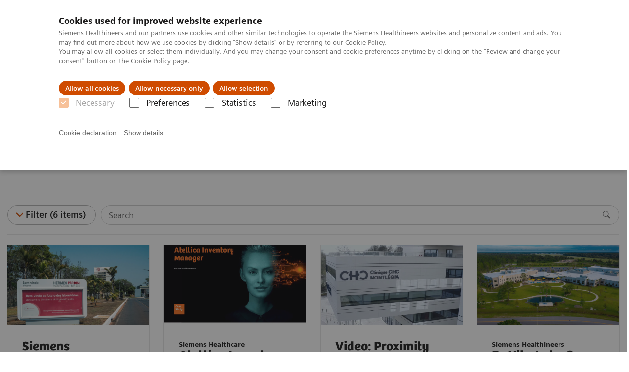

--- FILE ---
content_type: text/html; charset=utf-8
request_url: https://www.siemens-healthineers.com/ro/laboratory-automation/case-studies
body_size: 6851
content:
<!DOCTYPE html>
<html lang="en">
  <head>
    <meta charset="utf-8" />
    <meta name="viewport" content="width=device-width, initial-scale=1" />
    <meta name="generator" content="Scrivito by JustRelate Group GmbH (scrivito.com)" />
    <meta name="app-version" content="v3.130.4-5354bb06" />
    
          <title data-react-helmet="true">Laboratory Automation - Case Studies - Siemens Healthineers Romania</title>
          <meta data-react-helmet="true" name="prerender-status-code" content="200"/><meta data-react-helmet="true" property="og:url" content="https://www.siemens-healthineers.com/ro/laboratory-automation/case-studies"/><meta data-react-helmet="true" property="og:type" content="website"/><meta data-react-helmet="true" property="og:title" content="Laboratory Automation - Case Studies"/><meta data-react-helmet="true" property="og:description" content="View Case Studies"/><meta data-react-helmet="true" name="twitter:card" content="summary_large_image"/><meta data-react-helmet="true" property="coveo.type" content="ListPage"/><meta data-react-helmet="true" property="coveo.market" content="romania"/><meta data-react-helmet="true" property="coveo.language" content="en"/><meta data-react-helmet="true" property="coveo.image" content="https://marketing.webassets.siemens-healthineers.com/1800000000122806/c2a9c9c798ec/v/0cc737985062/cs-pic-lg_1800000000122806.jpg?nowebp=1"/><meta data-react-helmet="true" name="coveo.filter" content="HIDDEN:TYPE_CASE_STUDIES_AUTO"/><meta data-react-helmet="true" name="coveo.facet.GROUP_PRODUCTLINE" content="PL_AUTO"/><meta data-react-helmet="true" name="coveo.facet.GROUP_PRODUCTLINE" content="PL_SERVICE"/><meta data-react-helmet="true" name="coveo.facet.GROUP_SYSTEM" content="SYSTEM_SYSMEX_CS-5100_SYSTEM"/><meta data-react-helmet="true" name="coveo.facet.GROUP_SYSTEM" content="SYSTEM_IMMULITE_2000_XPI_IMMUNOASSAY_SYSTEM"/><meta data-react-helmet="true" name="coveo.facet.GROUP_SYSTEM" content="SYSTEM_ATELLICA_SOLUTION"/><meta data-react-helmet="true" name="coveo.facet.GROUP_SYSTEM" content="SYSTEM_ATELLICA_DATA_MANAGER"/><meta data-react-helmet="true" name="coveo.facet.GROUP_SYSTEM" content="SYSTEM_ATELLICA_PROCESS_MANAGER"/><meta data-react-helmet="true" name="coveo.facet.GROUP_SYSTEM" content="SYSTEM_AUTOMATION_FAMILY"/><meta data-react-helmet="true" name="coveo.facet.GROUP_SYSTEM" content="SYSTEM_BN_II_SYSTEM"/><meta data-react-helmet="true" property="DC.Type" content="Collection"/><meta data-react-helmet="true" property="DC.Title" content="Laboratory Automation - Case Studies"/><meta data-react-helmet="true" property="DC.Language" content="en"/><meta data-react-helmet="true" property="DC.Modified" content="2025-05-23"/><meta data-react-helmet="true" property="DC.Rights" content="2026"/><meta data-react-helmet="true" property="DC.Identifier" content="c8c7900800b84bcd"/><meta data-react-helmet="true" name="domo.ba" content="DX"/><meta data-react-helmet="true" name="domo.bl" content="CLS"/>
          <link data-react-helmet="true" rel="preconnect" href="https://api.scrivito.com"/><link data-react-helmet="true" rel="preconnect" href="https://api.scrivito.com" crossorigin=""/><link data-react-helmet="true" rel="dns-prefetch" href="https://api.scrivito.com"/><link data-react-helmet="true" rel="preconnect" href="https://marketing.webassets.siemens-healthineers.com"/><link data-react-helmet="true" rel="dns-prefetch" href="https://marketing.webassets.siemens-healthineers.com"/><link data-react-helmet="true" rel="preconnect" href="https://consentcdn.cookiebot.eu"/><link data-react-helmet="true" rel="dns-prefetch" href="https://consentcdn.cookiebot.eu"/><link data-react-helmet="true" rel="preconnect" href="https://w3.siemens.com"/><link data-react-helmet="true" rel="dns-prefetch" href="https://w3.siemens.com"/><link data-react-helmet="true" rel="preconnect" href="https://static.adlytics.net"/><link data-react-helmet="true" rel="dns-prefetch" href="https://static.adlytics.net"/><link data-react-helmet="true" rel="icon" type="image/x-icon" href="/assets/favicon.fc898baf7497271798bb68e97c98ad46.ico"/><link data-react-helmet="true" rel="icon" type="image/png" href="/assets/favicon-16x16.bb88869dfd3132d0d864dd1dfdb1855a.png"/><link data-react-helmet="true" rel="icon" type="image/png" href="/assets/favicon-32x32.4c49270e2ce1e113a90c81f39aa6be23.png"/><link data-react-helmet="true" rel="icon" type="image/png" href="/assets/favicon-96x96.e194f92070e12a3960e7593aa0b13ac3.png"/><link data-react-helmet="true" rel="icon" type="image/png" href="/assets/favicon-160x160.263b25b9fc9cb6d3950ceb676f9a463f.png"/><link data-react-helmet="true" rel="icon" type="image/png" href="/assets/favicon-192x192.e3831e35ce2fcd49c5fcd9364a0e7ef3.png"/><link data-react-helmet="true" rel="icon" type="image/png" href="/assets/favicon-196x196.496a1cccfb5e52a5433561349d6ed87b.png"/><link data-react-helmet="true" rel="apple-touch-icon" type="image/png" href="/assets/apple-touch-icon.7c347aba2e96a3af753448fe0bdcf618.png"/><link data-react-helmet="true" rel="apple-touch-icon" type="image/png" href="/assets/apple-touch-icon-57x57.ac6481ccb2c25f4dc67b89937128a002.png"/><link data-react-helmet="true" rel="apple-touch-icon" type="image/png" href="/assets/apple-touch-icon-60x60.7c347aba2e96a3af753448fe0bdcf618.png"/><link data-react-helmet="true" rel="apple-touch-icon" type="image/png" href="/assets/apple-touch-icon-72x72.57e04b38e06a6b1998a3e8971d6e4b63.png"/><link data-react-helmet="true" rel="apple-touch-icon" type="image/png" href="/assets/apple-touch-icon-76x76.f12032f2ce79323a7303275be94cf6bf.png"/><link data-react-helmet="true" rel="apple-touch-icon" type="image/png" href="/assets/apple-touch-icon-114x114.f21436505f7b50e15a825d31d80274c1.png"/><link data-react-helmet="true" rel="apple-touch-icon" type="image/png" href="/assets/apple-touch-icon-152x152.3dba5ab1c4c5cae49a5a335471f8394f.png"/><link data-react-helmet="true" rel="apple-touch-icon" type="image/png" href="/assets/apple-touch-icon-120x120.629e950ef47227b18a6238d3631dbce8.png"/><link data-react-helmet="true" rel="apple-touch-icon" type="image/png" href="/assets/apple-touch-icon-128x128.ede2ad6c6e8de167b4becd6a90187536.png"/><link data-react-helmet="true" rel="apple-touch-icon" type="image/png" href="/assets/apple-touch-icon-144x144.ef107ca31e702d50bf8840a4e05e19e8.png"/><link data-react-helmet="true" rel="apple-touch-icon" type="image/png" href="/assets/apple-touch-icon-180x180.363d7c51de4c0f731709ec1dc601b74d.png"/><link data-react-helmet="true" rel="apple-touch-icon" type="image/png" href="/assets/apple-touch-icon-precomposed.ac6481ccb2c25f4dc67b89937128a002.png"/><link data-react-helmet="true" rel="msapplication-square70x70logo" type="image/png" href="/assets/win8-tile-70x70.eeb9a7d26b9c5f399c511240e8a490cf.png"/><link data-react-helmet="true" rel="msapplication-square144x144logo" type="image/png" href="/assets/win8-tile-144x144.ef107ca31e702d50bf8840a4e05e19e8.png"/><link data-react-helmet="true" rel="msapplication-square150x150logo" type="image/png" href="/assets/win8-tile-150x150.4200be52f6b731a43adabe831c4adfcb.png"/><link data-react-helmet="true" rel="msapplication-wide310x150logo" type="image/png" href="/assets/win8-tile-310x150.49a77951f382edb3bb6d95abdd8666fd.png"/><link data-react-helmet="true" rel="msapplication-square310x310logo" type="image/png" href="/assets/win8-tile-310x310.3e005901483bd0064083393988ff886b.png"/><link data-react-helmet="true" rel="canonical" href="https://www.siemens-healthineers.com/ro/laboratory-automation/case-studies"/>
          <script data-react-helmet="true" type="application/ld+json">
        {
          "@context": "http://schema.org",
          "@type" : "WebPage",
          "url" : "https://www.siemens-healthineers.com/ro/laboratory-automation/case-studies"
        }
        </script><script data-react-helmet="true" id="Cookiebot" src="https://consent.cookiebot.eu/uc.js" data-cbid="746f1272-7cf9-443c-9b81-03a7b0a181b7" type="text/javascript" nonce="" async=""></script>
        
    <link rel="stylesheet" href="/assets/index.975e49c917926227fa21.css" />
  </head>
  <body >
    <div id="application" data-scrivito-prerendering-obj-id="c8c7900800b84bcd"><div class="content-wrapper"><header data-ste-chapter="header"><div class="application-bar"><div class="application-bar__container display-flex align-items-center justify-content-end"><div class="hidden-md-down"><div data-testid="top-link" class="application-bar__top-links row"><div class="col-12"><div class="meta-menu"><a class="application-bar__top-link meta-menu__link meta-menu__item" target="_blank" href="https://www.siemens-healthineers.com/investor-relations">Investor Relations</a><a class="application-bar__top-link meta-menu__link meta-menu__item" href="/press-room">Press Room</a><a class="application-bar__top-link meta-menu__link meta-menu__item" href="/covid-19" target="_blank">COVID-19</a></div></div></div></div></div><div class="application-bar__container"><div class="application-bar__logo" data-ste-component="logo"><a aria-label="" href="/ro"><div class="logo"></div></a></div><div class="application-bar__app-identifier"></div><div class="application-bar__additional-functions"><form data-ste-component="search"><div class="textfield textfield--with-postfix search-field search-field--outlined margin-bottom-0 mobile-expandable"><input name="search" type="search" arial-label="search" class="textfield__input search-field__input" spellcheck="false" autoComplete="off" placeholder="Search" value=""/><button class="textfield__postfix search-field__button search-field__button-submit" tabindex="-1" aria-label="search"><i class="icon-search"></i></button></div></form></div><div data-testid="meta-menu" class="application-bar__meta-menu"><div class="meta-menu"><ul class="bare-list meta-menu__list"><li data-testid="country-header-link" class="meta-menu__item country-selection__header-link"><button class="meta-menu__link"><img width="26" height="26" class="flag-image" src="/flags/svg/ro.svg" alt="ro" loading="lazy"/><span class="meta-menu__title country-selection__header-link-title">RO</span></button></li><li class="meta-menu__item" data-ste-component="contact"><a class="meta-menu__link" href="/ro/how-can-we-help-you"><i class="icon-email"></i><span class="meta-menu__title">Contact</span></a></li></ul></div></div></div></div><div class="navigation-bar navigation-bar--dark desktop" data-ste-component="navigation"><div class="navigation-bar__container"><div class="navigation-bar__panel"><div class="navigation-bar__wrapper"><button class="navigation-bar__toggle-button"><i class="icon-burger"></i></button><div class="navigation-bar__app-identifier"></div></div></div><div class="navigation-bar__menu navigation-bar__menu--lvl1"><ul class="bare-list navigation-bar__list navigation-bar__list--lvl1"><li class="navigation-bar__item navigation-bar__item--lvl1"><a class="navigation-bar__link navigation-bar__link--lvl1" data-ste-component-state="Products &amp; Services" href="/ro/products-services"><span class="navigation-bar__label">Products & Services</span><button class="navigation-bar__indicator navigation-bar__indicator--lvl1"><i class="icon-arrow-right"></i></button></a><div class="navigation-bar__menu navigation-bar__menu--lvl2"><button class="button button--link navigation-bar__back-button"><i class="icon-arrow-left"></i>Back</button><a class="h5 navigation-bar__header" data-ste-component-state="Products &amp; Services" href="/ro/products-services">Products & Services</a></div></li><li class="navigation-bar__item navigation-bar__item--lvl1"><a class="navigation-bar__link navigation-bar__link--lvl1" data-ste-component-state="Clinical Fields" href="/ro/clinical-specialities"><span class="navigation-bar__label">Clinical Fields</span><button class="navigation-bar__indicator navigation-bar__indicator--lvl1"><i class="icon-arrow-right"></i></button></a><div class="navigation-bar__menu navigation-bar__menu--lvl2"><button class="button button--link navigation-bar__back-button"><i class="icon-arrow-left"></i>Back</button><a class="h5 navigation-bar__header" data-ste-component-state="Clinical Fields" href="/ro/clinical-specialities">Clinical Fields</a></div></li><li class="navigation-bar__item navigation-bar__item--lvl1"><a class="navigation-bar__link navigation-bar__link--lvl1" data-ste-component-state="Support &amp; Documentation" href="/ro/support-documentation"><span class="navigation-bar__label">Support & Documentation</span><button class="navigation-bar__indicator navigation-bar__indicator--lvl1"><i class="icon-arrow-right"></i></button></a><div class="navigation-bar__menu navigation-bar__menu--lvl2"><button class="button button--link navigation-bar__back-button"><i class="icon-arrow-left"></i>Back</button><a class="h5 navigation-bar__header" data-ste-component-state="Support &amp; Documentation" href="/ro/support-documentation">Support & Documentation</a></div></li><li class="navigation-bar__item navigation-bar__item--lvl1"><a class="navigation-bar__link navigation-bar__link--lvl1" data-ste-component-state="Insights" href="/ro/insights"><span class="navigation-bar__label">Insights</span><button class="navigation-bar__indicator navigation-bar__indicator--lvl1"><i class="icon-arrow-right"></i></button></a><div class="navigation-bar__menu navigation-bar__menu--lvl2"><button class="button button--link navigation-bar__back-button"><i class="icon-arrow-left"></i>Back</button><a class="h5 navigation-bar__header" data-ste-component-state="Insights" href="/ro/insights">Insights</a></div></li><li class="navigation-bar__item navigation-bar__item--lvl1"><a class="navigation-bar__link navigation-bar__link--lvl1" data-ste-component-state="About Us" href="/ro/about"><span class="navigation-bar__label">About Us</span><button class="navigation-bar__indicator navigation-bar__indicator--lvl1"><i class="icon-arrow-right"></i></button></a><div class="navigation-bar__menu navigation-bar__menu--lvl2"><button class="button button--link navigation-bar__back-button"><i class="icon-arrow-left"></i>Back</button><a class="h5 navigation-bar__header" data-ste-component-state="About Us" href="/ro/about">About Us</a></div></li></ul></div></div></div></header><div itemscope="" itemType="https://schema.org/CollectionPage"><div data-testid="modal-dialog" class="modal-dialog" tabindex="-1" role="dialog" aria-modal="true" aria-labelledby="undefined_title" aria-describedby="undefined_desc" aria-hidden="true" data-linked="#undefined" data-ste-component="modal-dialog-undefined"><div class="modal-dialog__container" role="document"><div class="modal-dialog__header"><i aria-hidden="true" class="icon modal-dialog__indicator"></i><h5 class="margin-top-0"></h5></div><div class="modal-dialog__body">You can check only up to 3 search filters</div><div class="modal-dialog__footer"><button type="button" class="button button--primary" data-dismiss="modal-dialog">Ok</button></div></div></div><section class="padding-top-1 padding-bottom-1 bg-color-white" data-ste-chapter="breadcrumbs"><div class="container"><div class="row"><div class="col-12"><ol class="bare-list breadcrumbs margin-bottom-0" vocab="https://schema.org/" typeof="BreadcrumbList"><li class="breadcrumbs__item" property="itemListElement" typeof="ListItem"><a property="item" typeof="WebPage" href="/ro"><span property="name">Home</span></a><meta property="position" content="1"/></li><li class="breadcrumbs__item" property="itemListElement" typeof="ListItem"><a property="item" typeof="WebPage" href="/ro/laboratory-diagnostics"><span property="name">Laboratory Diagnostics</span></a><meta property="position" content="2"/></li><li class="breadcrumbs__item" property="itemListElement" typeof="ListItem"><a property="item" typeof="WebPage" href="/ro/laboratory-automation"><span property="name">Laboratory Automation</span></a><meta property="position" content="3"/></li><li class="breadcrumbs__item" property="itemListElement" typeof="ListItem"><span property="name">Laboratory Automation - Case Studies</span><meta property="position" content="4"/></li></ol></div></div></div></section><div><section data-testid="hero-block" class="hero-block overflow-hidden hero-block--white margin-bottom-1" id="hero-block" data-ste-component="hero-block"><div class="width-100"><div class="container"><div class="row justify-content-center"><div class="col-12"><div class="row"><div class="hero-block__panel order-lg-1 col-md-10 col-lg-8"><div class="hero-block__content"><div class="row headlines"><div class="col"><div class="hero-block__headings"><h1><span class="hero-block__title display-block">Laboratory Automation - Case Studies</span></h1></div></div></div></div></div></div></div></div></div></div></section></div><div class="list-page"><div class="sticky-panel"><div><div></div><div data-testid="filter-block" class="filter-block sticky-panel__element"><div class="container"><div class="row"><div class="col-12"><div class="filter-block__buttons"><div class="filter-block__search"><form><div class="textfield textfield--with-postfix search-field search-field--outlined margin-bottom-0"><input name="search" type="search" class="textfield__input search-field__input" spellcheck="false" autoComplete="off" placeholder="Search"/><button type="submit" class="textfield__postfix search-field__button" tabindex="-1"><i class="icon-search"></i></button></div></form></div><button data-testid="button-filter-block" class="button filter-block__button filter-block__button--filter icon-arrow-down">Filter (6 items)</button></div></div></div><div class="row"><div class="col-12"><hr class="filter-block__separator"/></div></div></div></div></div><div class="container"><div class="row"><div class="col-12 filter-block__selected-tags"><div class="filter-block__search-tags"></div></div></div></div></div><div data-testid="card-collection"><div class="container"><div class="row"><div class="col"><div class="block-grid block-grid-md-2 block-grid-lg-3 block-grid-xl-4"><div class="block-grid__item"><a class="list-page__item card card--linked" href="/ro/laboratory-automation/case-studies/pardini-case-study"><div class="card__image"><div class="aspect-ratio-16x9 aspect-ratio--cover"><img src="https://marketing.webassets.siemens-healthineers.com/3923da7879f1094b/d706e163b140/v/bbccf66a207f/siemens-healthineers_case-study_Pardini_Lab_Exterior_Sign.jpg" srcSet="https://marketing.webassets.siemens-healthineers.com/3923da7879f1094b/d706e163b140/v/3adee7d9185f/siemens-healthineers_case-study_Pardini_Lab_Exterior_Sign.jpg 512w,https://marketing.webassets.siemens-healthineers.com/3923da7879f1094b/d706e163b140/v/a26d0f4136c9/siemens-healthineers_case-study_Pardini_Lab_Exterior_Sign.jpg 1024w,https://marketing.webassets.siemens-healthineers.com/3923da7879f1094b/d706e163b140/v/bbccf66a207f/siemens-healthineers_case-study_Pardini_Lab_Exterior_Sign.jpg 1448w,https://marketing.webassets.siemens-healthineers.com/3923da7879f1094b/d706e163b140/v/d0e9f7f0867d/siemens-healthineers_case-study_Pardini_Lab_Exterior_Sign.jpg 2048w," alt="" loading="lazy"/></div></div><div class="card__body"><h4 class="card__title"><span><p>Siemens Healthcare Case Study: Hermes Pardini redefines operational excellence for extreme high-volume testing</p></span></h4><div class="margin-bottom-p"><div><p id="isPasted">2023-01-24</p><p>Enterprise-wide project leveraged diagnostics, automation, and IT to transform testing of &gt;260,000 tubes per day in Brazilian reference laboratory.</p></div></div><span class="label">Pardini Case study</span></div></a></div><div class="block-grid__item"><a class="list-page__item card card--linked" href="https://marketing.webassets.siemens-healthineers.com/b6bf38e4531633c9/6c4509be5263/atellica-inventory-manager-blackholm-case-study.pdf" rel="nofollow"><div class="card__image"><div class="aspect-ratio-16x9 aspect-ratio--cover"><img src="https://marketing.webassets.siemens-healthineers.com/506520d8df4287ee/75dcba5ee4e9/v/b5242fd2484e/atellica-inventory-manager-blackholm-case-study.jpg" srcSet="https://marketing.webassets.siemens-healthineers.com/506520d8df4287ee/75dcba5ee4e9/v/d289ebde326f/atellica-inventory-manager-blackholm-case-study.jpg 512w,https://marketing.webassets.siemens-healthineers.com/506520d8df4287ee/75dcba5ee4e9/v/b5242fd2484e/atellica-inventory-manager-blackholm-case-study.jpg 1024w,https://marketing.webassets.siemens-healthineers.com/506520d8df4287ee/75dcba5ee4e9/v/b5242fd2484e/atellica-inventory-manager-blackholm-case-study.jpg 1448w,https://marketing.webassets.siemens-healthineers.com/506520d8df4287ee/75dcba5ee4e9/v/b5242fd2484e/atellica-inventory-manager-blackholm-case-study.jpg 2048w," alt="Atellica Inventory Manager brings calm to Labor Blackholmm (MVZ)" loading="lazy"/></div></div><div class="card__body"><div class="font-size-xsmall font-weight-bold color-gray">Siemens Healthcare</div><h4 class="card__title"><span>Atellica Inventory Manager brings calm to Labor Blackholmm (MVZ)</span></h4><div class="color-gray margin-bottom-p"><i class="icon-calender"></i> <!-- -->2022-08-05</div><div class="margin-bottom-p"><div><p>Read how Atellica Inventory Manager has brought calm to Labor Blackholm,  a private laboratory in Heilbronn, Germany.  This success story  begins with five fingers and ends with an important side benefit.</p></div> <i class="icon-download color-orange"></i></div></div></a></div><div class="block-grid__item"><a class="list-page__item card card--linked" href="/ro/laboratory-automation/case-studies/chc-liege-video"><div class="card__image"><div class="aspect-ratio-16x9 aspect-ratio--cover"><img src="https://marketing.webassets.siemens-healthineers.com/c01527d5acd71298/cfa3fc1a2677/v/42ef66031188/LD_Global_CHC_Liege_video_teaser.jpg" srcSet="https://marketing.webassets.siemens-healthineers.com/c01527d5acd71298/cfa3fc1a2677/v/46201d67fbae/LD_Global_CHC_Liege_video_teaser.jpg 512w,https://marketing.webassets.siemens-healthineers.com/c01527d5acd71298/cfa3fc1a2677/v/81bf15e9ab91/LD_Global_CHC_Liege_video_teaser.jpg 1024w,https://marketing.webassets.siemens-healthineers.com/c01527d5acd71298/cfa3fc1a2677/v/42ef66031188/LD_Global_CHC_Liege_video_teaser.jpg 1448w,https://marketing.webassets.siemens-healthineers.com/c01527d5acd71298/cfa3fc1a2677/v/42ef66031188/LD_Global_CHC_Liege_video_teaser.jpg 2048w," alt="" loading="lazy"/></div></div><div class="card__body"><h4 class="card__title"><span><p>Video: Proximity Care within the MOVE Hospital Network in Liege, Belgium</p></span></h4><div class="margin-bottom-p"><div><p>Learn how Siemens Healthineers helped the MOVE Hospital Network successfully merge multiple facilities to develop a hub-and-spoke model, leveraging Aptio® Automation, Atellica® Diagnostics IT, and Atellica® Solution.</p></div></div><span class="label">CHC Leige Video</span></div></a></div><div class="block-grid__item"><a class="list-page__item card card--linked" href="/ro/laboratory-automation/case-studies/automating-davita-labs-to-increase-productivity"><div class="card__image"><div class="aspect-ratio-16x9 aspect-ratio--cover"><img src="https://marketing.webassets.siemens-healthineers.com/2e2e627bc95e479e/aadad0657565/v/44726e257352/DaVita-Labs_DeLand_Florida.jpg" srcSet="https://marketing.webassets.siemens-healthineers.com/2e2e627bc95e479e/aadad0657565/v/6839cca6e72e/DaVita-Labs_DeLand_Florida.jpg 512w,https://marketing.webassets.siemens-healthineers.com/2e2e627bc95e479e/aadad0657565/v/8c9c25421132/DaVita-Labs_DeLand_Florida.jpg 1024w,https://marketing.webassets.siemens-healthineers.com/2e2e627bc95e479e/aadad0657565/v/44726e257352/DaVita-Labs_DeLand_Florida.jpg 1448w,https://marketing.webassets.siemens-healthineers.com/2e2e627bc95e479e/aadad0657565/v/35a08cf04afd/DaVita-Labs_DeLand_Florida.jpg 2048w," alt="DaVita consolidated two existing labs into one new facility in Deland, Florida, USA" loading="lazy"/></div></div><div class="card__body"><div class="font-size-xsmall font-weight-bold color-gray"><p>Siemens Healthineers</p></div><h4 class="card__title"><span><p>DaVita Labs Case Study – Consolidating and Automating a Diagnostic Laboratory</p></span></h4><div class="color-gray margin-bottom-p"><i class="icon-calender"></i> <!-- -->2021-12-11</div><div class="margin-bottom-p"><div><p>Read this case study to learn about the dramatic improvements in performance and efficiency that can be realized through diagnostic laboratory automation when coupled with highly effective implementation and change management.</p></div></div><span class="label">Laboratory Automation Case Study</span></div></a></div><div class="block-grid__item"><a class="list-page__item card card--linked" href="https://marketing.webassets.siemens-healthineers.com/48fc91fcb75c0146/47c57f317433/30-21-DX-1015-76_Furst-Track_CaseStudy_FINAL_SNG.pdf" target="_blank" rel="nofollow"><div class="card__image"><div class="aspect-ratio-16x9 aspect-ratio--cover"><img src="https://marketing.webassets.siemens-healthineers.com/ea26af235cec7aad/013ee1459c55/v/e5af5073dfbb/Breakthrough-Automation.PNG" srcSet="https://marketing.webassets.siemens-healthineers.com/ea26af235cec7aad/013ee1459c55/v/1c4ef91913fd/Breakthrough-Automation.PNG 512w,https://marketing.webassets.siemens-healthineers.com/ea26af235cec7aad/013ee1459c55/v/6da82a26b5eb/Breakthrough-Automation.PNG 1024w,https://marketing.webassets.siemens-healthineers.com/ea26af235cec7aad/013ee1459c55/v/e5af5073dfbb/Breakthrough-Automation.PNG 1448w,https://marketing.webassets.siemens-healthineers.com/ea26af235cec7aad/013ee1459c55/v/e5af5073dfbb/Breakthrough-Automation.PNG 2048w," alt="Breakthrough Automation" loading="lazy"/></div></div><div class="card__body"><div class="font-size-xsmall font-weight-bold color-gray">Siemens Healthcare</div><h4 class="card__title"><span><p>Fürst Medisinsk Laboratorium Implements Europe’s First FlexLab™ for High Throughput Solution<br></p></span></h4><div class="color-gray margin-bottom-p"><i class="icon-calender"></i> <!-- -->2018-06-01</div><div class="margin-bottom-p"><div><p>Breakthrough automation supports a high-throughput challenge to meet capacity, TAT, and employee satisfaction goals at a private lab.&nbsp;<br></p></div> <i class="icon-download color-orange"></i></div></div></a></div><div class="block-grid__item"><a class="list-page__item card card--linked" href="/ro/laboratory-automation/case-studies/australian-clinical-labs.html"><div class="card__image"><div class="aspect-ratio-16x9 aspect-ratio--cover"><img src="https://marketing.webassets.siemens-healthineers.com/1800000005439732/6b722a106408/v/8be3ae4d939f/acl_lab_video_screenshot2_1800000005439732.jpg" srcSet="https://marketing.webassets.siemens-healthineers.com/1800000005439732/6b722a106408/v/76455969618a/acl_lab_video_screenshot2_1800000005439732.jpg 512w,https://marketing.webassets.siemens-healthineers.com/1800000005439732/6b722a106408/v/8be3ae4d939f/acl_lab_video_screenshot2_1800000005439732.jpg 1024w,https://marketing.webassets.siemens-healthineers.com/1800000005439732/6b722a106408/v/8be3ae4d939f/acl_lab_video_screenshot2_1800000005439732.jpg 1448w,https://marketing.webassets.siemens-healthineers.com/1800000005439732/6b722a106408/v/8be3ae4d939f/acl_lab_video_screenshot2_1800000005439732.jpg 2048w," alt="Video: Australian Clinical Labs" loading="lazy"/></div></div><div class="card__body"><h4 class="card__title"><span>Video: Australian Clinical Labs</span></h4><div class="color-gray margin-bottom-p"><i class="icon-calender"></i> <!-- -->2017-07-02</div><div class="margin-bottom-p"><div><p>Implementing a total lab automation solution without disruption to current operations within 14 weeks</p></div></div><span class="label">Australian Clinical Labs</span></div></a></div></div></div></div></div><div class="overlay overlay--list-page" role="dialog"><div class="overlay__container"><button type="button" class="icon-close overlay__close" data-dismiss="overlay"></button><div class="overlay__body"><div class="carousel" data-testid="component:carousel"><div class="carousel__container"><div class="carousel__body"><div class="carousel__slider"><div class="slick-slider slick-initialized" dir="ltr"><button class="slick-arrow slick-prev slick-disabled">Prev</button><div class="slick-list"><div class="slick-track" style="width:600%;left:0%"><div data-index="0" class="slick-slide slick-active slick-current" tabindex="-1" aria-hidden="false" style="outline:none;width:16.666666666666668%"><div><div tabindex="-1" style="width:100%;display:inline-block"></div></div></div><div data-index="1" class="slick-slide" tabindex="-1" aria-hidden="true" style="outline:none;width:16.666666666666668%"><div><div tabindex="-1" style="width:100%;display:inline-block"></div></div></div><div data-index="2" class="slick-slide" tabindex="-1" aria-hidden="true" style="outline:none;width:16.666666666666668%"><div><div tabindex="-1" style="width:100%;display:inline-block"></div></div></div><div data-index="3" class="slick-slide" tabindex="-1" aria-hidden="true" style="outline:none;width:16.666666666666668%"><div><div tabindex="-1" style="width:100%;display:inline-block"></div></div></div><div data-index="4" class="slick-slide" tabindex="-1" aria-hidden="true" style="outline:none;width:16.666666666666668%"><div><div tabindex="-1" style="width:100%;display:inline-block"></div></div></div><div data-index="5" class="slick-slide" tabindex="-1" aria-hidden="true" style="outline:none;width:16.666666666666668%"><div><div tabindex="-1" style="width:100%;display:inline-block"></div></div></div></div></div><button class="slick-arrow slick-next">Next</button></div></div></div><div class="carousel__footer"><div class="carousel__dot-navigation"><div class="carousel-dot-navigation"><div class="carousel-dot-navigation__container"><div class="carousel-dot-navigation__dot-list" style="transform:translate3d(-0px, 0, 0)"><button class="carousel-dot-navigation__dot is-active"></button><button class="carousel-dot-navigation__dot"></button><button class="carousel-dot-navigation__dot"></button><button class="carousel-dot-navigation__dot"></button><button class="carousel-dot-navigation__dot"></button><button class="carousel-dot-navigation__dot"></button></div></div></div></div></div></div></div></div></div></div></div><section class="margin-top-1 margin-bottom-1" data-type="DISCLAIMER" data-ste-chapter="disclaimer" id="disclaimer-area"></section><div id="cta-area" itemProp="potentialAction"><div><section class="cta-area is-centered has-secondary-buttons" data-ste-component="cta-area"><div class="container"><div class="row justify-content-start"><div class="col-12"><div class="cta-area__button-container" data-ste-component="conversion-main-cta"><div class="cta-area__button"><a class="button button--primary icon-arrow-right-medium" href="/ro/how-can-we-help-you">Contact Us</a></div></div><div class="cta-area__button-container" data-ste-component="conversion-secondary-cta"><div class="cta-area__button"><a class="button button--link icon-arrow-right-medium" href="/ro/services">Services & Support</a></div><div class="cta-area__button"><a class="button button--link icon-arrow-right-medium" href="/ro/education">Education & Training</a></div></div></div></div></div></section></div></div></div></div><section data-ste-component="social-share"><div class="container"><div class="row justify-content-center"><div class="col-12"><div class="social-share text-align-center"><h5 class="social-share__heading">Share this page:</h5><button class="button button--control icon-facebook" data-ste-href="https://www.facebook.com/sharer/sharer.php?u=https%3A%2F%2Fwww.siemens-healthineers.com%2Fro%2Flaboratory-automation%2Fcase-studies%3Fstc%3Dsv_fb"></button><button class="button button--control icon-linkedin" data-ste-href="https://www.linkedin.com/shareArticle?url=https%3A%2F%2Fwww.siemens-healthineers.com%2Fro%2Flaboratory-automation%2Fcase-studies%3Fstc%3Dsv_li"></button></div></div></div></div></section></div><footer class="footer bg-color-gray-shade-4 padding-top-2" role="contentinfo" data-ste-chapter="footer"><div class="container"><div><div class="row" data-ste-component="sitemap"><div class="col-12 col-md-6 col-lg-4 col-xl-3"><div><div><div class="sitemap"><a class="h5 link-list__title margin-top-0" href="/ro/products-services">Products &amp; Services</a><div class="link-list" data-ste-component="linklist" data-ste-component-state="Products &amp; Services"><ul class="link list--link" data-ste-component="links"><li class="list__item" data-ste-component-state="Medical Imaging"><a class="list__link" href="/ro/medical-imaging"><span data-testid="link-title">Medical Imaging</span></a></li><li class="list__item" data-ste-component-state="Laboratory Diagnostics"><a class="list__link" href="/ro/laboratory-diagnostics"><span data-testid="link-title">Laboratory Diagnostics</span></a></li><li class="list__item" data-ste-component-state="Point-of-Care Testing"><a class="list__link" href="/ro/point-of-care-testing"><span data-testid="link-title">Point-of-Care Testing</span></a></li><li class="list__item" data-ste-component-state="Digital Health Solutions"><a class="list__link" href="/ro/digital-health-solutions"><span data-testid="link-title">Digital Health Solutions</span></a></li><li class="list__item" data-ste-component-state="Services &amp; Consulting"><a class="list__link" href="/ro/services"><span data-testid="link-title">Services & Consulting</span></a></li><li class="list__item" data-ste-component-state="Healthcare IT"><a class="list__link" href="/ro/infrastructure-it"><span data-testid="link-title">Healthcare IT</span></a></li><li class="list__item" data-ste-component-state="Clinical Specialties &amp; Diseases"><a class="list__link" href="/ro/clinical-specialities"><span data-testid="link-title">Clinical Specialties & Diseases</span></a></li></ul></div></div></div></div></div><div class="col-12 col-md-6 col-lg-4 col-xl-3"><div><div><div class="sitemap"><a class="h5 link-list__title margin-top-0" href="/ro/support-documentation">Support &amp; Documentation</a><div class="link-list" data-ste-component="linklist" data-ste-component-state="Support &amp; Documentation"><ul class="link list--link" data-ste-component="links"><li class="list__item" data-ste-component-state="Document Library (SDS, IFU, etc.)"><a class="list__link" href="/ro/support-documentation/online-services/document-library"><span data-testid="link-title">Document Library (SDS, IFU, etc.)</span></a></li><li class="list__item" data-ste-component-state="Education &amp; Training"><a class="list__link" href="/ro/education"><span data-testid="link-title">Education & Training</span></a></li><li class="list__item" data-ste-component-state="PEPconnect"><a class="list__link" href="https://pep.siemens-info.com/"><span data-testid="link-title">PEPconnect</span></a></li><li class="list__item" data-ste-component-state="teamplay Fleet"><a class="list__link" href="/ro/services/customer-services/connect-platforms-and-smart-enablers/teamplay-fleet"><span data-testid="link-title">teamplay Fleet</span></a></li><li class="list__item" data-ste-component-state="Webshop"><a class="list__link" href="https://shop.healthcare.siemens.com/SIEMENS/dashboard"><span data-testid="link-title">Webshop</span></a></li><li class="list__item" data-ste-component-state="All Online Services"><a class="list__link" href="https://my.healthcare.siemens.com/services"><span data-testid="link-title">All Online Services</span></a></li></ul></div></div></div></div></div><div class="col-12 col-md-6 col-lg-4 col-xl-3"><div><div><div class="sitemap"><a class="h5 link-list__title margin-top-0" href="/ro/insights">Insights</a><div class="link-list" data-ste-component="linklist" data-ste-component-state="Insights"><ul class="link list--link" data-ste-component="links"><li class="list__item"></li><li class="list__item"></li><li class="list__item"></li><li class="list__item"></li><li class="list__item" data-ste-component-state="Insights Center"><a class="list__link" href="/ro/insights/news"><span data-testid="link-title">Insights Center</span></a></li></ul></div></div></div></div></div><div class="col-12 col-md-6 col-lg-4 col-xl-3"><div><div><div class="sitemap"><a class="h5 link-list__title margin-top-0" href="/ro/about">About Us</a><div class="link-list" data-ste-component="linklist" data-ste-component-state="About Us"><ul class="link list--link" data-ste-component="links"><li class="list__item" data-ste-component-state="About Siemens Healthineers"><a class="list__link" href="/ro/about"><span data-testid="link-title">About Siemens Healthineers</span></a></li><li class="list__item" data-ste-component-state="Conferences &amp; Events"><a class="list__link" href="/ro/news-and-events/conferences-events-new"><span data-testid="link-title">Conferences & Events</span></a></li><li class="list__item" data-ste-component-state="News &amp; Stories"><a class="list__link" href="/ro/news"><span data-testid="link-title">News & Stories</span></a></li><li class="list__item" data-ste-component-state="Investor Relations"><a class="list__link" target="_blank" href="https://www.siemens-healthineers.com/investor-relations"><span data-testid="link-title">Investor Relations</span></a></li><li class="list__item"></li><li class="list__item" data-ste-component-state="Contact Us"><a class="list__link" href="/ro/how-can-we-help-you"><span data-testid="link-title">Contact Us</span></a></li><li class="list__item" data-ste-component-state="Job Search"><a class="list__link" href="https://jobs.siemens-info.com/jobs?page=1"><span data-testid="link-title">Job Search</span></a></li><li class="list__item" data-ste-component-state="Press Room"><a class="list__link" href="/ro/pressroom"><span data-testid="link-title">Press Room</span></a></li></ul></div></div></div></div></div></div><div class="row" data-ste-component="sitemap"><div class="col-12 col-md-6"><div><div><div data-ste-component="social-channels"><ul class="social-list"><li class="social-list__item"><a class="button button--control" href="https://www.facebook.com/SiemensHealthineers" target="_blank" rel="noopener noreferrer"><i class="icon-facebook"></i><span class="visually-hidden">facebook</span></a></li><li class="social-list__item"><a class="button button--control" href="https://www.instagram.com/siemens.healthineers/" target="_blank" rel="noopener noreferrer"><i class="icon-instagram"></i><span class="visually-hidden">instagram</span></a></li><li class="social-list__item"><a class="button button--control" target="_blank" href="https://www.linkedin.com/company/siemens-healthineers" rel="noopener noreferrer"><i class="icon-linkedin"></i><span class="visually-hidden">linkedin</span></a></li><li class="social-list__item"><a class="button button--control" href="https://www.youtube.com/siemenshealthineers" target="_blank" rel="noopener noreferrer"><i class="icon-youtube"></i><span class="visually-hidden">youtube</span></a></li></ul></div></div></div></div><div class="col-12 col-md-6"><div><div><div data-ste-component="subscribe" class="subscribe"><h5 class="subscribe__title margin-top-0">Subscribe to the newsletter</h5><div class="subscribe__text wysiwyg">Be the first to know about our events, training and news.</div><a class="button" href="/ro/newsletter">Sign up</a></div></div></div></div></div></div><div class="row"><div class="col-12"><hr/></div></div><div class="row"><div class="col-12 display-flex"><ul class="legal-links"><li class="legal-links__item"><span class="legal-links__item">Siemens Healthcare S.R.L. ©2026</span><span class="legal-links__item"><a class="legal-links__link" href="/ro/corporate-info">Informațiile societății</a></span><span class="legal-links__item"><a class="legal-links__link" href="/ro/siemens-website-privacy-policy">Politică de confidențialitate</a></span><span class="legal-links__item"><a class="legal-links__link" href="/ro/terms-of-use">Termeni de utilizare</a></span><span class="legal-links__item"><a class="legal-links__link" href="/ro/marketing-privacy-notice">PPDP – marketing</a></span><span class="legal-links__item"><a class="legal-links__link" target="_top" href="https://www.siemens-healthineers.com/corporate/digital-services-act">Digital Services Act</a></span><span class="legal-links__item"><a class="legal-links__link" href="/ro/businesspartnernotificareprivindconfidentialitatea">PPDP - parteneri de afaceri</a></span></li></ul></div></div></div></footer><button aria-label="go to top" data-ste-inpage-nav="top" class="button button--control back-to-top icon-arrow-top"></button></div>
    <script src="/assets/preloadDumps/c8c7900800b84bcd/5feb941eb5a355059098.js"></script>
    <script async src="/assets/index.0fdbdfd56887fe7cbcbd.js"></script>
  </body>
</html>


--- FILE ---
content_type: image/svg+xml
request_url: https://www.siemens-healthineers.com/flags/svg/ro.svg
body_size: -26
content:
<svg width="32" height="32" viewBox="0 0 32 32" fill="none" xmlns="http://www.w3.org/2000/svg">
<path d="M0.160156 16C0.160156 22.9434 4.58015 28.8605 10.7202 31.034V0.945984C4.58015 3.15982 0.160156 9.05664 0.160156 16Z" fill="#2A5F9E"/>
<path d="M31.8798 16C31.8798 9.05661 27.4598 3.13959 21.3198 0.966003V31.0541C27.4598 28.8603 31.8798 22.9635 31.8798 16Z" fill="#C94747"/>
<path d="M10.7397 31.054C12.3997 31.6377 14.1798 31.9597 16.0198 31.9597C17.8798 31.9597 19.6598 31.6377 21.2998 31.054V0.965963C19.6398 0.382315 17.8598 0.0603027 16.0198 0.0603027C14.1598 0.0603027 12.3797 0.382315 10.7397 0.965963V31.054Z" fill="#FFCE31"/>
</svg>
